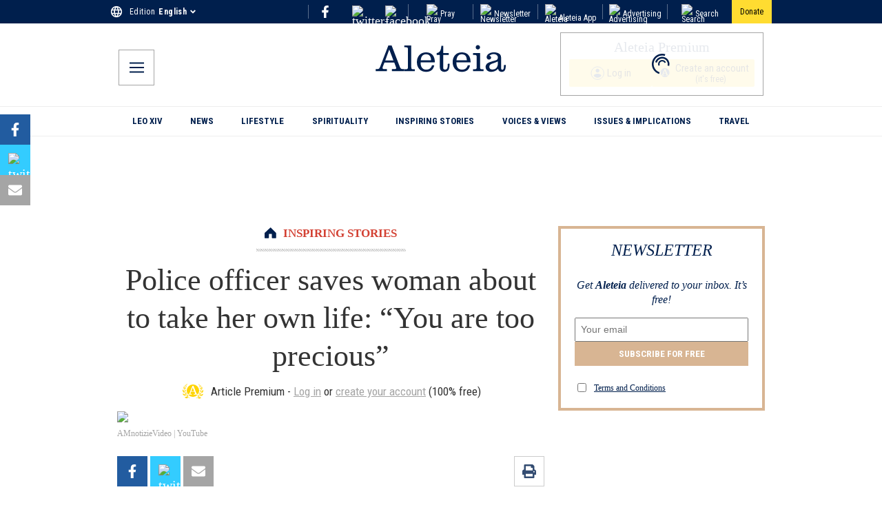

--- FILE ---
content_type: application/javascript; charset=utf-8
request_url: https://aleteia.org/_next/static/chunks/webpack-d477e650c6e5da79.js
body_size: 2928
content:
(()=>{"use strict";var e={},t={};function r(a){var n=t[a];if(void 0!==n)return n.exports;var o=t[a]={id:a,loaded:!1,exports:{}},d=!0;try{e[a].call(o.exports,o,o.exports,r),d=!1}finally{d&&delete t[a]}return o.loaded=!0,o.exports}r.m=e,r.amdO={},(()=>{var e=[];r.O=(t,a,n,o)=>{if(a){o=o||0;for(var d=e.length;d>0&&e[d-1][2]>o;d--)e[d]=e[d-1];e[d]=[a,n,o];return}for(var c=1/0,d=0;d<e.length;d++){for(var[a,n,o]=e[d],i=!0,f=0;f<a.length;f++)(!1&o||c>=o)&&Object.keys(r.O).every(e=>r.O[e](a[f]))?a.splice(f--,1):(i=!1,o<c&&(c=o));if(i){e.splice(d--,1);var l=n();void 0!==l&&(t=l)}}return t}})(),r.n=e=>{var t=e&&e.__esModule?()=>e.default:()=>e;return r.d(t,{a:t}),t},(()=>{var e,t=Object.getPrototypeOf?e=>Object.getPrototypeOf(e):e=>e.__proto__;r.t=function(a,n){if(1&n&&(a=this(a)),8&n||"object"==typeof a&&a&&(4&n&&a.__esModule||16&n&&"function"==typeof a.then))return a;var o=Object.create(null);r.r(o);var d={};e=e||[null,t({}),t([]),t(t)];for(var c=2&n&&a;"object"==typeof c&&!~e.indexOf(c);c=t(c))Object.getOwnPropertyNames(c).forEach(e=>d[e]=()=>a[e]);return d.default=()=>a,r.d(o,d),o}})(),r.d=(e,t)=>{for(var a in t)r.o(t,a)&&!r.o(e,a)&&Object.defineProperty(e,a,{enumerable:!0,get:t[a]})},r.f={},r.e=e=>Promise.all(Object.keys(r.f).reduce((t,a)=>(r.f[a](e,t),t),[])),r.u=e=>8553===e?"static/chunks/8553-d9c31f4ad0a7701b.js":2530===e?"static/chunks/2530-aa077ef6b0203273.js":9208===e?"static/chunks/9208-e57c616c1a971882.js":350===e?"static/chunks/350-71da54fb94968ed0.js":2543===e?"static/chunks/2543-93c5f6a57ebf896b.js":688===e?"static/chunks/688-b7b417653195d746.js":"static/chunks/"+e+"."+({56:"90e432ac73054f7b",120:"8d80b0e615452793",345:"9bf6c89b1acee330",859:"a6ff78a91e95e97b",1976:"7c1438adee221d94",2036:"f1c1fdffc06279e6",2292:"f6329b3de1f4cf47",2824:"87bef2336ed38260",3122:"2b758d4b76f975d4",3164:"44576428700977f6",4080:"5636d508853f311e",5129:"bad449025955ac85",5236:"385ad0dee2cc3abb",5405:"e39e70567284b164",5680:"b67f8ff347a32661",5709:"23fe9babbab43877",7434:"d679aa6984f428dc",7580:"4dae7fe6d96c76a2",7783:"de5a377b2fc8ca44",7938:"fd4d256dd4ba1877",8332:"7fb1d83df5675c98",8362:"0ec3052a6f719024",8407:"7c40d105752d45b5",8537:"bf00f0d4f3b6dab1"})[e]+".js",r.miniCssF=e=>"static/css/"+({5016:"c8aea82674671349",5080:"4865ecf748ec532d",6385:"95c4b773cd75881d",8457:"4d24948b5b3908dd",9030:"a09007dd8dc533ec"})[e]+".css",r.g=function(){if("object"==typeof globalThis)return globalThis;try{return this||Function("return this")()}catch(e){if("object"==typeof window)return window}}(),r.o=(e,t)=>Object.prototype.hasOwnProperty.call(e,t),(()=>{var e={},t="_N_E:";r.l=(a,n,o,d)=>{if(e[a])return void e[a].push(n);if(void 0!==o)for(var c,i,f=document.getElementsByTagName("script"),l=0;l<f.length;l++){var s=f[l];if(s.getAttribute("src")==a||s.getAttribute("data-webpack")==t+o){c=s;break}}c||(i=!0,(c=document.createElement("script")).charset="utf-8",c.timeout=120,r.nc&&c.setAttribute("nonce",r.nc),c.setAttribute("data-webpack",t+o),c.src=r.tu(a)),e[a]=[n];var u=(t,r)=>{c.onerror=c.onload=null,clearTimeout(b);var n=e[a];if(delete e[a],c.parentNode&&c.parentNode.removeChild(c),n&&n.forEach(e=>e(r)),t)return t(r)},b=setTimeout(u.bind(null,void 0,{type:"timeout",target:c}),12e4);c.onerror=u.bind(null,c.onerror),c.onload=u.bind(null,c.onload),i&&document.head.appendChild(c)}})(),r.r=e=>{"undefined"!=typeof Symbol&&Symbol.toStringTag&&Object.defineProperty(e,Symbol.toStringTag,{value:"Module"}),Object.defineProperty(e,"__esModule",{value:!0})},r.nmd=e=>(e.paths=[],e.children||(e.children=[]),e),(()=>{var e;r.tt=()=>(void 0===e&&(e={createScriptURL:e=>e},"undefined"!=typeof trustedTypes&&trustedTypes.createPolicy&&(e=trustedTypes.createPolicy("nextjs#bundler",e))),e)})(),r.tu=e=>r.tt().createScriptURL(e),r.p="/_next/",(()=>{var e={8068:0};r.f.miniCss=(t,a)=>{e[t]?a.push(e[t]):0!==e[t]&&({5016:1,5080:1,6385:1,8457:1,9030:1})[t]&&a.push(e[t]=(e=>new Promise((t,a)=>{var n=r.miniCssF(e),o=r.p+n;if(((e,t)=>{for(var r=document.getElementsByTagName("link"),a=0;a<r.length;a++){var n=r[a],o=n.getAttribute("data-href")||n.getAttribute("href");if("stylesheet"===n.rel&&(o===e||o===t))return n}for(var d=document.getElementsByTagName("style"),a=0;a<d.length;a++){var n=d[a],o=n.getAttribute("data-href");if(o===e||o===t)return n}})(n,o))return t();((e,t,r,a)=>{var n=document.createElement("link");return n.rel="stylesheet",n.type="text/css",n.onerror=n.onload=o=>{if(n.onerror=n.onload=null,"load"===o.type)r();else{var d=o&&("load"===o.type?"missing":o.type),c=o&&o.target&&o.target.href||t,i=Error("Loading CSS chunk "+e+" failed.\n("+c+")");i.code="CSS_CHUNK_LOAD_FAILED",i.type=d,i.request=c,n.parentNode.removeChild(n),a(i)}},n.href=t,!function(e){if("function"==typeof _N_E_STYLE_LOAD){let{href:t,onload:r,onerror:a}=e;_N_E_STYLE_LOAD(0===t.indexOf(window.location.origin)?new URL(t).pathname:t).then(()=>null==r?void 0:r.call(e,{type:"load"}),()=>null==a?void 0:a.call(e,{}))}else document.head.appendChild(e)}(n)})(e,o,t,a)}))(t).then(()=>{e[t]=0},r=>{throw delete e[t],r}))}})(),(()=>{var e={8068:0,8457:0,4302:0,6190:0,7387:0,1628:0,1250:0,2309:0,9564:0,5080:0,6508:0,6405:0,5373:0,8609:0,838:0,4480:0,5016:0,1072:0,9030:0,9527:0,7518:0,2777:0,1959:0,1419:0,5492:0,983:0,7727:0,3249:0,8181:0};r.f.j=(t,a)=>{var n=r.o(e,t)?e[t]:void 0;if(0!==n)if(n)a.push(n[2]);else if(/^(1(072|250|419|628|959)|5(016|080|373|492)|6(190|385|405|508)|7(387|518|727)|8(068|181|38|457|609)|9(030|527|564|83)|2309|2777|3249|4302|4480)$/.test(t))e[t]=0;else{var o=new Promise((r,a)=>n=e[t]=[r,a]);a.push(n[2]=o);var d=r.p+r.u(t),c=Error();r.l(d,a=>{if(r.o(e,t)&&(0!==(n=e[t])&&(e[t]=void 0),n)){var o=a&&("load"===a.type?"missing":a.type),d=a&&a.target&&a.target.src;c.message="Loading chunk "+t+" failed.\n("+o+": "+d+")",c.name="ChunkLoadError",c.type=o,c.request=d,n[1](c)}},"chunk-"+t,t)}},r.O.j=t=>0===e[t];var t=(t,a)=>{var n,o,[d,c,i]=a,f=0;if(d.some(t=>0!==e[t])){for(n in c)r.o(c,n)&&(r.m[n]=c[n]);if(i)var l=i(r)}for(t&&t(a);f<d.length;f++)o=d[f],r.o(e,o)&&e[o]&&e[o][0](),e[o]=0;return r.O(l)},a=self.webpackChunk_N_E=self.webpackChunk_N_E||[];a.forEach(t.bind(null,0)),a.push=t.bind(null,a.push.bind(a))})()})();
;(function(){if(typeof document==="undefined"||!/(?:^|;\s)__vercel_toolbar=1(?:;|$)/.test(document.cookie))return;var s=document.createElement('script');s.src='https://vercel.live/_next-live/feedback/feedback.js';s.setAttribute("data-explicit-opt-in","true");s.setAttribute("data-cookie-opt-in","true");s.setAttribute("data-deployment-id","dpl_ZfSbay4NKLS9vu6MmtyZSo4J3heY");((document.head||document.documentElement).appendChild(s))})();